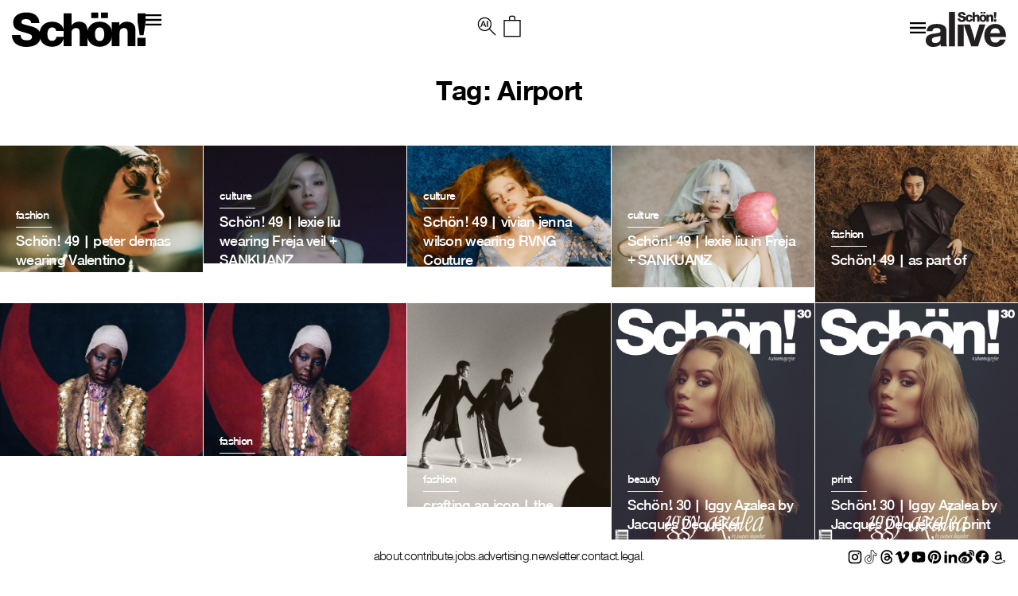

--- FILE ---
content_type: image/svg+xml
request_url: https://schonmagazine.com/wp-content/themes/SCHON/images/social/tiktok-outline-svgrepo-com.svg
body_size: 577
content:
<?xml version="1.0" encoding="utf-8"?><!-- Uploaded to: SVG Repo, www.svgrepo.com, Generator: SVG Repo Mixer Tools -->
<svg width="800px" height="800px" viewBox="0 0 24 24" fill="none" xmlns="http://www.w3.org/2000/svg">
<path d="M16.8217 5.1344C16.0886 4.29394 15.6479 3.19805 15.6479 2H14.7293M16.8217 5.1344C17.4898 5.90063 18.3944 6.45788 19.4245 6.67608C19.7446 6.74574 20.0786 6.78293 20.4266 6.78293V10.2191C18.645 10.2191 16.9932 9.64801 15.6477 8.68211V15.6707C15.6477 19.1627 12.8082 22 9.32386 22C7.50043 22 5.85334 21.2198 4.69806 19.98C3.64486 18.847 2.99994 17.3331 2.99994 15.6707C2.99994 12.2298 5.75592 9.42509 9.17073 9.35079M16.8217 5.1344C16.8039 5.12276 16.7861 5.11101 16.7684 5.09914M6.9855 17.3517C6.64217 16.8781 6.43802 16.2977 6.43802 15.6661C6.43802 14.0734 7.73249 12.7778 9.32394 12.7778C9.62087 12.7778 9.9085 12.8288 10.1776 12.9124V9.40192C9.89921 9.36473 9.61622 9.34149 9.32394 9.34149C9.27287 9.34149 8.86177 9.36884 8.81073 9.36884M14.7244 2H12.2097L12.2051 15.7775C12.1494 17.3192 10.8781 18.5591 9.32386 18.5591C8.35878 18.5591 7.50971 18.0808 6.98079 17.3564" stroke="#000000" stroke-linejoin="round"/>
</svg>

--- FILE ---
content_type: application/javascript
request_url: https://schonmagazine.com/wp-content/themes/SCHON/assets/custom.js
body_size: 555
content:
jQuery(function() {
    AOS.init({
        once: true,
        duration: 1200,
    })
    jQuery(document).ready(function(){
        jQuery("#rangestart input").datepicker({
            "format": "mm/dd/yyyy",
            "autoclose": true,
            "weekStart" : 1,
            "startDate": new Date(),
        });
        //jQuery("#rangestart input").attr("placeholder","MM/DD/YYYY");
        jQuery("#rangeend input").datepicker({
            "format": "mm/dd/yyyy",
            "autoclose": true,
            "weekStart" : 1,
            "startDate": new Date(),
        });
        //jQuery("#rangeend").attr("placeholder","MM/DD/YYYY");
    });
});
